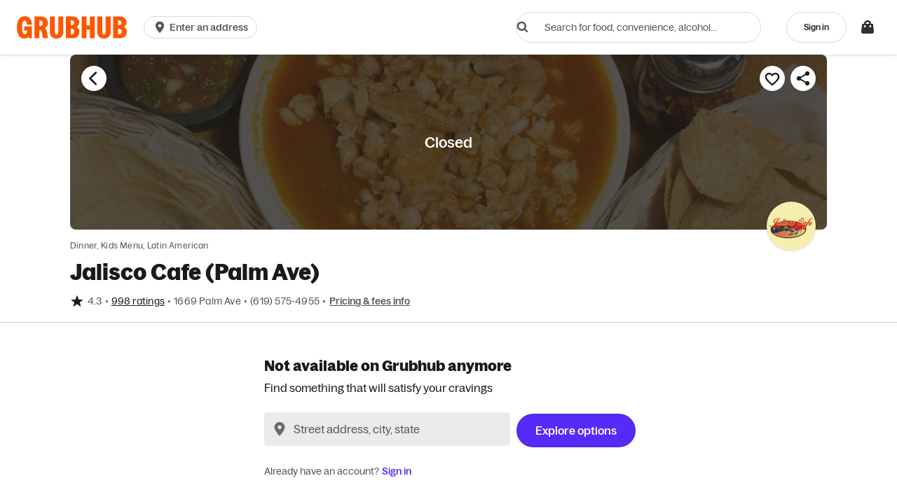

--- FILE ---
content_type: text/html
request_url: https://tzm.px-cloud.net/ns?c=d3cffcc0-f746-11f0-8e21-552e104e3dbe
body_size: 172
content:
242A8jCqcD1e7DNx12Sj_Qrhd3YWamuglVYMRmGxhoy5t2em6w62czURF-8p2837431OZM9vMyn1DVEVZeQL52iUBiell9hatjzedEIjuxWeJaq96gq985geaR5Qg8wjRQ1aJnlMJp-CexB9aXU6t--33PdpVPumhKRP4hBDGQes

--- FILE ---
content_type: text/plain;charset=UTF-8
request_url: https://prod.accdab.net/beacon/gt?c=_hGe06-L2luUl0FUPzoasLZ4o3o
body_size: -118
content:
I0YfGFiGtfIQ8IMmg52N67T_sYIEYkYfLOnXC6c

--- FILE ---
content_type: application/javascript
request_url: https://tags.tiqcdn.com/utag/grubhubseamless/grubhub/prod/utag.550.js?utv=ut4.54.202110191638
body_size: 1619
content:
//tealium universal tag - utag.550 ut4.0.202601201957, Copyright 2026 Tealium.com Inc. All Rights Reserved.
window["MovableInkTrack"]="mitr";window["mitr"]=window["mitr"]||function(){(window["mitr"].q=window["mitr"].q||[]).push(arguments);};try{(function(id,loader){var u={"id":id};utag.o[loader].sender[id]=u;if(utag.ut===undefined){utag.ut={};}
var match=/ut\d\.(\d*)\..*/.exec(utag.cfg.v);if(utag.ut.loader===undefined||!match||parseInt(match[1])<41){u.loader=function(o,a,b,c,l,m){utag.DB(o);a=document;if(o.type=="iframe"){m=a.getElementById(o.id);if(m&&m.tagName=="IFRAME"){b=m;}else{b=a.createElement("iframe");}o.attrs=o.attrs||{};utag.ut.merge(o.attrs,{"height":"1","width":"1","style":"display:none"},0);}else if(o.type=="img"){utag.DB("Attach img: "+o.src);b=new Image();}else{b=a.createElement("script");b.language="javascript";b.type="text/javascript";b.async=1;b.charset="utf-8";}if(o.id){b.id=o.id;}for(l in utag.loader.GV(o.attrs)){b.setAttribute(l,o.attrs[l]);}b.setAttribute("src",o.src);if(typeof o.cb=="function"){if(b.addEventListener){b.addEventListener("load",function(){o.cb();},false);}else{b.onreadystatechange=function(){if(this.readyState=="complete"||this.readyState=="loaded"){this.onreadystatechange=null;o.cb();}};}}if(o.type!="img"&&!m){l=o.loc||"head";c=a.getElementsByTagName(l)[0];if(c){utag.DB("Attach to "+l+": "+o.src);if(l=="script"){c.parentNode.insertBefore(b,c);}else{c.appendChild(b);}}}};}else{u.loader=utag.ut.loader;}
if(utag.ut.typeOf===undefined){u.typeOf=function(e){return({}).toString.call(e).match(/\s([a-zA-Z]+)/)[1].toLowerCase();};}else{u.typeOf=utag.ut.typeOf;}
u.ev={"view":1};u.initialized=false;u.scriptrequested=false;u.queue=[];u.map={"orderid":"order_id","ordertotal":"order_total","restaurantid":"product_sku"};u.extend=[];u.loader_cb=function(a,b,c){utag.DB("send:550:CALLBACK");u.initialized=true;if(u.data.order_id){if(u.data.product_sku.length>0){for(var i=0;i<u.data.product_sku.length;i++){mitr('addProduct',{sku:u.data.product_sku[i],name:u.data.product_name[i]||"",price:u.data.product_price[i]||"",quantity:u.data.product_quantity[i]||"1",other:u.data.other_product_data[i]||""});}}else{utag.DB(u.id+": addProduct tracking not triggered: a product SKU array was not provided");}
if(u.data.promo_code.length>0){for(var j=0;j<u.data.promo_code.length;j++){mitr('addPromo',{code:u.data.promo_code[j],description:(u.data.promo_description.length>0)?u.data.promo_description[j]:""});}}
mitr('send','conversion',{revenue:u.data.order_total||"",identifier:u.data.order_id});}
utag.DB("send:550:CALLBACK:COMPLETE");};u.callBack=function(){var data={};while(data=u.queue.shift()){u.data=data.data;u.loader_cb(data.a,data.b,data.c);}};u.send=function(a,b){if(u.ev[a]||u.ev.all!==undefined){utag.DB("send:550");utag.DB(b);var c,d,e,f;u.data={"tracking_subdomain":"mi.grubhub.com","base_url":"","order_id":"","order_total":"","promo_code":[],"promo_description":[],"product_name":[],"product_sku":[],"product_quantity":[],"product_price":[],"other_product_data":[]};utag.DB("send:550:EXTENSIONS");utag.DB(b);for(d in utag.loader.GV(u.map)){if(b[d]!==undefined&&b[d]!==""){e=u.map[d].split(",");for(f=0;f<e.length;f++){u.data[e[f]]=b[d];}}}
utag.DB("send:550:MAPPINGS");utag.DB(u.data);if(!u.data.tracking_subdomain){utag.DB(u.id+": Tag not fired: Required attribute 'tracking_subdomain' is not populated");return;}
if(u.data.tracking_subdomain.length===8&&u.data.tracking_subdomain.indexOf(".")===-1){u.data.tracking_subdomain+=".micpn.com";}
u.data.order_id=u.data.order_id||b._corder||"";u.data.order_total=u.data.order_total||b._ctotal||"";if(u.data.product_name.length===0&&b._cprodname!==undefined){u.data.product_name=b._cprodname.slice(0);}
if(u.data.product_sku.length===0&&b._csku!==undefined){u.data.product_sku=b._csku.slice(0);}
if(u.data.product_quantity.length===0&&b._cquan!==undefined){u.data.product_quantity=b._cquan.slice(0);}
if(u.data.product_price.length===0&&b._cprice!==undefined){u.data.product_price=b._cprice.slice(0);}
if(typeof u.data.promo_code==="string"&&u.data.promo_code!==""){u.data.promo_code=u.data.promo_code.split(",");}
if(typeof u.data.promo_description==="string"&&u.data.promo_description!==""){u.data.promo_description=u.data.promo_description.split(",");}
if(typeof u.data.other_product_data==="string"&&u.data.other_product_data!==""){u.data.other_product_data=u.data.other_product_data.split(",");}
if(u.initialized){u.loader_cb(a,b,c);}else{u.queue.push({"data":u.data,"a":a,"b":b,"c":c});if(!u.scriptrequested){u.scriptrequested=true;u.data.base_url="//"+u.data.tracking_subdomain+"/p/js/1.js";u.loader({"type":"script","src":u.data.base_url,"cb":u.callBack,"loc":"script","id":"utag_550","attrs":{}});}}
utag.DB("send:550:COMPLETE");}};utag.o[loader].loader.LOAD(id);}("550","grubhubseamless.grubhub"));}catch(error){utag.DB(error);}
